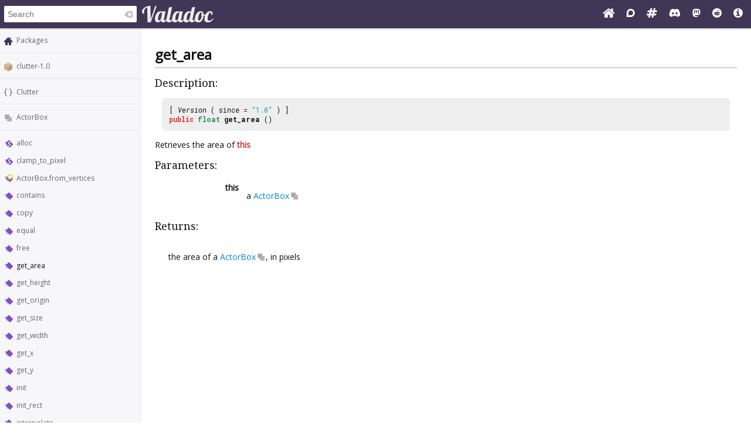

--- FILE ---
content_type: text/html; charset=UTF-8
request_url: https://valadoc.org/clutter-1.0/Clutter.ActorBox.get_area.html
body_size: 3875
content:
<!doctype html>
<html lang="en" itemscope itemtype="http://schema.org/WebSite">
<head>
  <meta charset="UTF-8">
  <meta itemprop="image" content="https://valadoc.org/images/preview.png">
  <meta name="fragment" content="!">
  <meta name="twitter:card" content="summary_large_image" />
  <meta name="theme-color" content="#403757">
  <meta itemprop="url" content="https://valadoc.org/"/>
  <meta property="og:description" content="The canonical source for Vala API references.">
  <meta property="og:image" content="https://valadoc.org/images/preview.png">
  <meta property="og:title" content="Clutter.ActorBox.get_area &ndash; clutter-1.0">
  <meta property="og:type" content="website">
  <title>Clutter.ActorBox.get_area &ndash; clutter-1.0</title>
  <link rel="stylesheet" href="https://fonts.googleapis.com/css?family=Open+Sans:300,400%7CDroid+Serif:400%7CRoboto+Mono:400,500,700,400italic">
  <link rel="stylesheet" href="/styles/main.css" type="text/css">
  <link rel="apple-touch-icon" href="/images/icon.png">
  <link rel="shortcut icon" href="/images/favicon.ico">
  <link rel="search" type="application/opensearchdescription+xml" title="Valadoc" href="/opensearch.xml">
</head>
<body>
  <nav>
    <form action="/">
      <div id="search-box" itemscope itemprop="potentialAction" itemtype="http://schema.org/SearchAction">
        <meta itemprop="target" content="/?q={query}">
        <meta itemprop="query-input" content="required name=query">
        <input itemprop="query-input" id="search-field" type="search" placeholder="Search" autocomplete="off" name="q" />
        <img id="search-field-clear" src="/images/clean.svg" alt="Clear search" />
      </div>
    </form>
    <a class="title" href="/index.htm"><img alt="Valadoc" src="/images/logo.svg"/></a>
    <ul>
      <li><a href="https://vala.dev/" target="_blank" title="Vala Official Website"><svg xmlns="http://www.w3.org/2000/svg" width="1.27em" height="1em" viewBox="0 0 1664 1312"><path fill="currentColor" d="M1408 768v480q0 26-19 45t-45 19H960V928H704v384H320q-26 0-45-19t-19-45V768q0-1 .5-3t.5-3l575-474l575 474q1 2 1 6m223-69l-62 74q-8 9-21 11h-3q-13 0-21-7L832 200L140 777q-12 8-24 7q-13-2-21-11l-62-74q-8-10-7-23.5T37 654L756 55q32-26 76-26t76 26l244 204V64q0-14 9-23t23-9h192q14 0 23 9t9 23v408l219 182q10 8 11 21.5t-7 23.5"/></svg></a>
      <li><a href="https://discourse.gnome.org/tag/vala" target="_blank" title="Discourse (Forums)"><svg xmlns="http://www.w3.org/2000/svg" width="0.88em" height="1em" viewBox="0 0 448 512"><path fill="currentColor" d="M225.9 32C103.3 32 0 130.5 0 252.1C0 256 .1 480 .1 480l225.8-.2c122.7 0 222.1-102.3 222.1-223.9C448 134.3 348.6 32 225.9 32M224 384c-19.4 0-37.9-4.3-54.4-12.1L88.5 392l22.9-75c-9.8-18.1-15.4-38.9-15.4-61c0-70.7 57.3-128 128-128s128 57.3 128 128s-57.3 128-128 128"/></svg></a>
      <li><a href="https://matrix.to/#/#vala:gnome.org" target="_blank" title="Matrix"><svg xmlns="http://www.w3.org/2000/svg" width="1.13em" height="1em" viewBox="0 0 1728 1536"><path fill="currentColor" d="m959 896l64-256H769l-64 256zm768-504l-56 224q-7 24-31 24h-327l-64 256h311q15 0 25 12q10 14 6 28l-56 224q-5 24-31 24h-327l-81 328q-7 24-31 24H841q-16 0-26-12q-9-12-6-28l78-312H633l-81 328q-7 24-31 24H296q-15 0-25-12q-9-12-6-28l78-312H32q-15 0-25-12q-9-12-6-28l56-224q7-24 31-24h327l64-256H168q-15 0-25-12q-10-14-6-28l56-224q5-24 31-24h327l81-328q7-24 32-24h224q15 0 25 12q9 12 6 28l-78 312h254l81-328q7-24 32-24h224q15 0 25 12q9 12 6 28l-78 312h311q15 0 25 12q9 12 6 28"/></svg></a>
      <li><a href="https://discord.gg/YFAzjSVHt7" target="_blank" title="Discord"><svg xmlns="http://www.w3.org/2000/svg" width="1.25em" height="1em" viewBox="0 0 640 512"><path fill="currentColor" d="M524.531 69.836a1.5 1.5 0 0 0-.764-.7A485.065 485.065 0 0 0 404.081 32.03a1.816 1.816 0 0 0-1.923.91a337.461 337.461 0 0 0-14.9 30.6a447.848 447.848 0 0 0-134.426 0a309.541 309.541 0 0 0-15.135-30.6a1.89 1.89 0 0 0-1.924-.91a483.689 483.689 0 0 0-119.688 37.107a1.712 1.712 0 0 0-.788.676C39.068 183.651 18.186 294.69 28.43 404.354a2.016 2.016 0 0 0 .765 1.375a487.666 487.666 0 0 0 146.825 74.189a1.9 1.9 0 0 0 2.063-.676A348.2 348.2 0 0 0 208.12 430.4a1.86 1.86 0 0 0-1.019-2.588a321.173 321.173 0 0 1-45.868-21.853a1.885 1.885 0 0 1-.185-3.126a251.047 251.047 0 0 0 9.109-7.137a1.819 1.819 0 0 1 1.9-.256c96.229 43.917 200.41 43.917 295.5 0a1.812 1.812 0 0 1 1.924.233a234.533 234.533 0 0 0 9.132 7.16a1.884 1.884 0 0 1-.162 3.126a301.407 301.407 0 0 1-45.89 21.83a1.875 1.875 0 0 0-1 2.611a391.055 391.055 0 0 0 30.014 48.815a1.864 1.864 0 0 0 2.063.7A486.048 486.048 0 0 0 610.7 405.729a1.882 1.882 0 0 0 .765-1.352c12.264-126.783-20.532-236.912-86.934-334.541M222.491 337.58c-28.972 0-52.844-26.587-52.844-59.239s23.409-59.241 52.844-59.241c29.665 0 53.306 26.82 52.843 59.239c0 32.654-23.41 59.241-52.843 59.241m195.38 0c-28.971 0-52.843-26.587-52.843-59.239s23.409-59.241 52.843-59.241c29.667 0 53.307 26.82 52.844 59.239c0 32.654-23.177 59.241-52.844 59.241"/></svg></a>
      <li><a href="https://mastodon.social/@vala_lang" target="_blank" title="Mastodon"><svg xmlns="http://www.w3.org/2000/svg" width="0.88em" height="1em" viewBox="0 0 448 512"><path fill="currentColor" d="M433 179.11c0-97.2-63.71-125.7-63.71-125.7c-62.52-28.7-228.56-28.4-290.48 0c0 0-63.72 28.5-63.72 125.7c0 115.7-6.6 259.4 105.63 289.1c40.51 10.7 75.32 13 103.33 11.4c50.81-2.8 79.32-18.1 79.32-18.1l-1.7-36.9s-36.31 11.4-77.12 10.1c-40.41-1.4-83-4.4-89.63-54a102.54 102.54 0 0 1-.9-13.9c85.63 20.9 158.65 9.1 178.75 6.7c56.12-6.7 105-41.3 111.23-72.9c9.8-49.8 9-121.5 9-121.5m-75.12 125.2h-46.63v-114.2c0-49.7-64-51.6-64 6.9v62.5h-46.33V197c0-58.5-64-56.6-64-6.9v114.2H90.19c0-122.1-5.2-147.9 18.41-175c25.9-28.9 79.82-30.8 103.83 6.1l11.6 19.5l11.6-19.5c24.11-37.1 78.12-34.8 103.83-6.1c23.71 27.3 18.4 53 18.4 175z"/></svg></a>
      <li><a href="https://www.reddit.com/r/vala/" target="_blank" title="Reddit"><svg xmlns="http://www.w3.org/2000/svg" width="1em" height="1em" viewBox="0 0 1792 1792"><path fill="currentColor" d="M1095 1167q16 16 0 31q-62 62-199 62t-199-62q-16-15 0-31q6-6 15-6t15 6q48 49 169 49q120 0 169-49q6-6 15-6t15 6M788 986q0 37-26 63t-63 26t-63.5-26t-26.5-63q0-38 26.5-64t63.5-26t63 26.5t26 63.5m395 0q0 37-26.5 63t-63.5 26t-63-26t-26-63t26-63.5t63-26.5t63.5 26t26.5 64m251-120q0-49-35-84t-85-35t-86 36q-130-90-311-96l63-283l200 45q0 37 26 63t63 26t63.5-26.5T1359 448t-26.5-63.5T1269 358q-54 0-80 50l-221-49q-19-5-25 16l-69 312q-180 7-309 97q-35-37-87-37q-50 0-85 35t-35 84q0 35 18.5 64t49.5 44q-6 27-6 56q0 142 140 243t337 101q198 0 338-101t140-243q0-32-7-57q30-15 48-43.5t18-63.5m358 30q0 182-71 348t-191 286t-286 191t-348 71t-348-71t-286-191t-191-286T0 896t71-348t191-286T548 71T896 0t348 71t286 191t191 286t71 348"/></svg></a>
      <li><a href="/markup.htm" title="Markup Info"><svg xmlns="http://www.w3.org/2000/svg" width="1em" height="1em" viewBox="0 0 1536 1536"><path fill="currentColor" d="M1024 1248v-160q0-14-9-23t-23-9h-96V544q0-14-9-23t-23-9H544q-14 0-23 9t-9 23v160q0 14 9 23t23 9h96v320h-96q-14 0-23 9t-9 23v160q0 14 9 23t23 9h448q14 0 23-9t9-23M896 352V192q0-14-9-23t-23-9H672q-14 0-23 9t-9 23v160q0 14 9 23t23 9h192q14 0 23-9t9-23m640 416q0 209-103 385.5T1153.5 1433T768 1536t-385.5-103T103 1153.5T0 768t103-385.5T382.5 103T768 0t385.5 103T1433 382.5T1536 768"/></svg></a>
    </ul>
  </nav>
  <div id="sidebar">
    <ul class="navi_main" id="search-results"></ul>
    <div id="navigation-content">
      
<div class="site_navigation">
  <ul class="navi_main">
    <li class="package_index"><a href="/index.htm">Packages</a></li>
  </ul>
  <hr class="navi_hr"/>
  <ul class="navi_main">
    <li class="package"><a href="/clutter-1.0/index.htm">clutter-1.0</a></li>
  </ul>
  <hr class="navi_hr"/>
  <ul class="navi_main">
    <li class="namespace"><a href="/clutter-1.0/Clutter.html">Clutter</a></li>
  </ul>
  <hr class="navi_hr"/>
  <ul class="navi_main">
    <li class="struct"><a href="/clutter-1.0/Clutter.ActorBox.html">ActorBox</a></li>
  </ul>
  <hr class="navi_hr"/>
  <ul class="navi_main">
    <li class="static_method"><a href="/clutter-1.0/Clutter.ActorBox.alloc.html">alloc</a></li>
    <li class="static_method"><a href="/clutter-1.0/Clutter.ActorBox.clamp_to_pixel.html">clamp_to_pixel</a></li>
    <li class="creation_method"><a href="/clutter-1.0/Clutter.ActorBox.ActorBox.from_vertices.html">ActorBox.from_vertices</a></li>
    <li class="method"><a href="/clutter-1.0/Clutter.ActorBox.contains.html">contains</a></li>
    <li class="method"><a href="/clutter-1.0/Clutter.ActorBox.copy.html">copy</a></li>
    <li class="method"><a href="/clutter-1.0/Clutter.ActorBox.equal.html">equal</a></li>
    <li class="method"><a href="/clutter-1.0/Clutter.ActorBox.free.html">free</a></li>
    <li class="method">get_area</li>
    <li class="method"><a href="/clutter-1.0/Clutter.ActorBox.get_height.html">get_height</a></li>
    <li class="method"><a href="/clutter-1.0/Clutter.ActorBox.get_origin.html">get_origin</a></li>
    <li class="method"><a href="/clutter-1.0/Clutter.ActorBox.get_size.html">get_size</a></li>
    <li class="method"><a href="/clutter-1.0/Clutter.ActorBox.get_width.html">get_width</a></li>
    <li class="method"><a href="/clutter-1.0/Clutter.ActorBox.get_x.html">get_x</a></li>
    <li class="method"><a href="/clutter-1.0/Clutter.ActorBox.get_y.html">get_y</a></li>
    <li class="method"><a href="/clutter-1.0/Clutter.ActorBox.init.html">init</a></li>
    <li class="method"><a href="/clutter-1.0/Clutter.ActorBox.init_rect.html">init_rect</a></li>
    <li class="method"><a href="/clutter-1.0/Clutter.ActorBox.interpolate.html">interpolate</a></li>
    <li class="method"><a href="/clutter-1.0/Clutter.ActorBox.set_origin.html">set_origin</a></li>
    <li class="method"><a href="/clutter-1.0/Clutter.ActorBox.set_size.html">set_size</a></li>
    <li class="method"><a href="/clutter-1.0/Clutter.ActorBox.union.html">union</a></li>
    <li class="field"><a href="/clutter-1.0/Clutter.ActorBox.x1.html">x1</a></li>
    <li class="field"><a href="/clutter-1.0/Clutter.ActorBox.x2.html">x2</a></li>
    <li class="field"><a href="/clutter-1.0/Clutter.ActorBox.y1.html">y1</a></li>
    <li class="field"><a href="/clutter-1.0/Clutter.ActorBox.y2.html">y2</a></li>
  </ul>
</div>    </div>
  </div>
  <div id="content-wrapper">
    <div id="content">
      
<div class="site_content">
  <h1 class="main_title">get_area</h1>
  <hr class="main_hr"/>
  <h2 class="main_title">Description:</h2>
  <div class="main_code_definition">[ <span class="main_type">Version</span> ( since = <span class="main_literal">"1.0"</span> ) ]<br/><span class="main_keyword">public</span> <span class="main_basic_type"><a href="/glib-2.0/float.html" class="struct">float</a></span> <b><span class="method">get_area</span></b> ()
  </div>
  <div class="description">
    <p>Retrieves the area of <span class="main_keyword">this</span></p>
    <h2 class="main_title">Parameters:</h2>
    <table class="main_parameter_table">
      <tr>
        <td class="main_parameter_table_name">this</td>
        <td>
          <p>a <a href="/clutter-1.0/Clutter.ActorBox.html" class="struct">ActorBox</a></p>
        </td>
      </tr>
    </table>
    <h2 class="main_title">Returns:</h2>
    <table class="main_parameter_table">
      <tr>
        <td>
          <p>the area of a <a href="/clutter-1.0/Clutter.ActorBox.html" class="struct">ActorBox</a>, in pixels</p>
        </td>
      </tr>
    </table>
  </div>
</div>    </div>
  </div>
  <footer>
    Copyright © 2026 Valadoc.org | Documentation is licensed under the same terms as its upstream |
    <a href="https://github.com/vala-lang/valadoc-org/issues" target="_blank">Report an Issue</a>
  </footer>
  <script type="text/javascript" src="/scripts/fetch.js"></script>
  <script type="text/javascript" src="/scripts/valadoc.js"></script>
  <script type="text/javascript" src="/scripts/main.js"></script>
</body>
</html>
